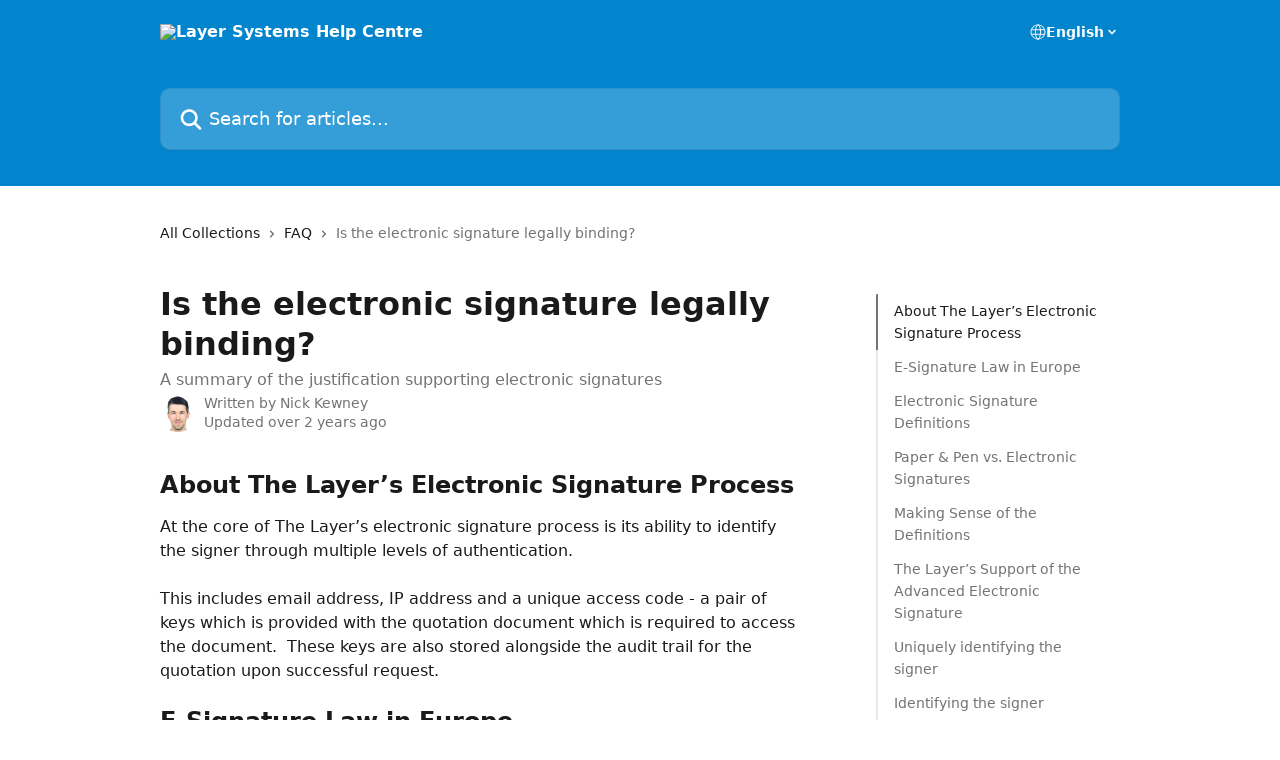

--- FILE ---
content_type: text/html; charset=utf-8
request_url: https://help.thelayer.com/en/articles/4543062-is-the-electronic-signature-legally-binding
body_size: 17542
content:
<!DOCTYPE html><html lang="en"><head><meta charSet="utf-8" data-next-head=""/><title data-next-head="">Is the electronic signature legally binding? | Layer Systems Help Centre</title><meta property="og:title" content="Is the electronic signature legally binding? | Layer Systems Help Centre" data-next-head=""/><meta name="twitter:title" content="Is the electronic signature legally binding? | Layer Systems Help Centre" data-next-head=""/><meta property="og:description" content="A summary of the justification supporting electronic signatures" data-next-head=""/><meta name="twitter:description" content="A summary of the justification supporting electronic signatures" data-next-head=""/><meta name="description" content="A summary of the justification supporting electronic signatures" data-next-head=""/><meta property="og:type" content="article" data-next-head=""/><meta name="robots" content="noindex, nofollow" data-next-head=""/><meta name="viewport" content="width=device-width, initial-scale=1" data-next-head=""/><link href="https://static.intercomassets.com/assets/educate/educate-favicon-64x64-at-2x-52016a3500a250d0b118c0a04ddd13b1a7364a27759483536dd1940bccdefc20.png" rel="icon" data-next-head=""/><link rel="canonical" href="https://help.thelayer.com/en/articles/4543062-is-the-electronic-signature-legally-binding" data-next-head=""/><link rel="alternate" href="https://help.thelayer.com/en/articles/4543062-is-the-electronic-signature-legally-binding" hrefLang="en" data-next-head=""/><link rel="alternate" href="https://help.thelayer.com/en/articles/4543062-is-the-electronic-signature-legally-binding" hrefLang="x-default" data-next-head=""/><link nonce="9u1VKqhYDLVbjly9rUNqvIvN1u1qRScLNq99RYkRvqo=" rel="preload" href="https://static.intercomassets.com/_next/static/css/ceffe64780fd47cf.css" as="style"/><link nonce="9u1VKqhYDLVbjly9rUNqvIvN1u1qRScLNq99RYkRvqo=" rel="stylesheet" href="https://static.intercomassets.com/_next/static/css/ceffe64780fd47cf.css" data-n-g=""/><noscript data-n-css="9u1VKqhYDLVbjly9rUNqvIvN1u1qRScLNq99RYkRvqo="></noscript><script defer="" nonce="9u1VKqhYDLVbjly9rUNqvIvN1u1qRScLNq99RYkRvqo=" nomodule="" src="https://static.intercomassets.com/_next/static/chunks/polyfills-42372ed130431b0a.js"></script><script defer="" src="https://static.intercomassets.com/_next/static/chunks/7506.a4d4b38169fb1abb.js" nonce="9u1VKqhYDLVbjly9rUNqvIvN1u1qRScLNq99RYkRvqo="></script><script src="https://static.intercomassets.com/_next/static/chunks/webpack-963430da7e3adda4.js" nonce="9u1VKqhYDLVbjly9rUNqvIvN1u1qRScLNq99RYkRvqo=" defer=""></script><script src="https://static.intercomassets.com/_next/static/chunks/framework-1f1b8d38c1d86c61.js" nonce="9u1VKqhYDLVbjly9rUNqvIvN1u1qRScLNq99RYkRvqo=" defer=""></script><script src="https://static.intercomassets.com/_next/static/chunks/main-2c5e5f2c49cfa8a6.js" nonce="9u1VKqhYDLVbjly9rUNqvIvN1u1qRScLNq99RYkRvqo=" defer=""></script><script src="https://static.intercomassets.com/_next/static/chunks/pages/_app-e523a600f5af5484.js" nonce="9u1VKqhYDLVbjly9rUNqvIvN1u1qRScLNq99RYkRvqo=" defer=""></script><script src="https://static.intercomassets.com/_next/static/chunks/d0502abb-aa607f45f5026044.js" nonce="9u1VKqhYDLVbjly9rUNqvIvN1u1qRScLNq99RYkRvqo=" defer=""></script><script src="https://static.intercomassets.com/_next/static/chunks/6190-ef428f6633b5a03f.js" nonce="9u1VKqhYDLVbjly9rUNqvIvN1u1qRScLNq99RYkRvqo=" defer=""></script><script src="https://static.intercomassets.com/_next/static/chunks/5729-6d79ddfe1353a77c.js" nonce="9u1VKqhYDLVbjly9rUNqvIvN1u1qRScLNq99RYkRvqo=" defer=""></script><script src="https://static.intercomassets.com/_next/static/chunks/2384-0bbbbddcca78f08a.js" nonce="9u1VKqhYDLVbjly9rUNqvIvN1u1qRScLNq99RYkRvqo=" defer=""></script><script src="https://static.intercomassets.com/_next/static/chunks/4835-9db7cd232aae5617.js" nonce="9u1VKqhYDLVbjly9rUNqvIvN1u1qRScLNq99RYkRvqo=" defer=""></script><script src="https://static.intercomassets.com/_next/static/chunks/2735-6fafbb9ff4abfca1.js" nonce="9u1VKqhYDLVbjly9rUNqvIvN1u1qRScLNq99RYkRvqo=" defer=""></script><script src="https://static.intercomassets.com/_next/static/chunks/pages/%5BhelpCenterIdentifier%5D/%5Blocale%5D/articles/%5BarticleSlug%5D-0426bb822f2fd459.js" nonce="9u1VKqhYDLVbjly9rUNqvIvN1u1qRScLNq99RYkRvqo=" defer=""></script><script src="https://static.intercomassets.com/_next/static/UZqm1jelfJ-2b324fgmJ6/_buildManifest.js" nonce="9u1VKqhYDLVbjly9rUNqvIvN1u1qRScLNq99RYkRvqo=" defer=""></script><script src="https://static.intercomassets.com/_next/static/UZqm1jelfJ-2b324fgmJ6/_ssgManifest.js" nonce="9u1VKqhYDLVbjly9rUNqvIvN1u1qRScLNq99RYkRvqo=" defer=""></script><meta name="sentry-trace" content="22ef2e9349c925b8a7d27b992fc26583-dc4511d1b7058663-0"/><meta name="baggage" content="sentry-environment=production,sentry-release=a62fd0cdc62532e0c845d79efbcc14057e47d762,sentry-public_key=187f842308a64dea9f1f64d4b1b9c298,sentry-trace_id=22ef2e9349c925b8a7d27b992fc26583,sentry-org_id=2129,sentry-sampled=false,sentry-sample_rand=0.2144790585012074,sentry-sample_rate=0"/><style id="__jsx-2789232779">:root{--body-bg: rgb(255, 255, 255);
--body-image: none;
--body-bg-rgb: 255, 255, 255;
--body-border: rgb(230, 230, 230);
--body-primary-color: #1a1a1a;
--body-secondary-color: #737373;
--body-reaction-bg: rgb(242, 242, 242);
--body-reaction-text-color: rgb(64, 64, 64);
--body-toc-active-border: #737373;
--body-toc-inactive-border: #f2f2f2;
--body-toc-inactive-color: #737373;
--body-toc-active-font-weight: 400;
--body-table-border: rgb(204, 204, 204);
--body-color: hsl(0, 0%, 0%);
--footer-bg: rgb(255, 255, 255);
--footer-image: none;
--footer-border: rgb(230, 230, 230);
--footer-color: hsl(211, 10%, 61%);
--header-bg: rgb(3, 133, 205);
--header-image: none;
--header-color: hsl(0, 0%, 100%);
--collection-card-bg: rgb(255, 255, 255);
--collection-card-image: none;
--collection-card-color: hsl(201, 97%, 41%);
--card-bg: rgb(255, 255, 255);
--card-border-color: rgb(230, 230, 230);
--card-border-inner-radius: 6px;
--card-border-radius: 8px;
--card-shadow: 0 1px 2px 0 rgb(0 0 0 / 0.05);
--search-bar-border-radius: 10px;
--search-bar-width: 100%;
--ticket-blue-bg-color: #dce1f9;
--ticket-blue-text-color: #334bfa;
--ticket-green-bg-color: #d7efdc;
--ticket-green-text-color: #0f7134;
--ticket-orange-bg-color: #ffebdb;
--ticket-orange-text-color: #b24d00;
--ticket-red-bg-color: #ffdbdb;
--ticket-red-text-color: #df2020;
--header-height: 245px;
--header-subheader-background-color: #000000;
--header-subheader-font-color: #FFFFFF;
--content-block-bg: rgb(255, 255, 255);
--content-block-image: none;
--content-block-color: hsl(0, 0%, 10%);
--content-block-button-bg: rgb(51, 75, 250);
--content-block-button-image: none;
--content-block-button-color: hsl(0, 0%, 100%);
--content-block-button-radius: 6px;
--content-block-margin: 0;
--content-block-width: auto;
--primary-color: hsl(201, 97%, 41%);
--primary-color-alpha-10: hsla(201, 97%, 41%, 0.1);
--primary-color-alpha-60: hsla(201, 97%, 41%, 0.6);
--text-on-primary-color: #1a1a1a}</style><style id="__jsx-1611979459">:root{--font-family-primary: system-ui, "Segoe UI", "Roboto", "Helvetica", "Arial", sans-serif, "Apple Color Emoji", "Segoe UI Emoji", "Segoe UI Symbol"}</style><style id="__jsx-2466147061">:root{--font-family-secondary: system-ui, "Segoe UI", "Roboto", "Helvetica", "Arial", sans-serif, "Apple Color Emoji", "Segoe UI Emoji", "Segoe UI Symbol"}</style><style id="__jsx-cf6f0ea00fa5c760">.fade-background.jsx-cf6f0ea00fa5c760{background:radial-gradient(333.38%100%at 50%0%,rgba(var(--body-bg-rgb),0)0%,rgba(var(--body-bg-rgb),.00925356)11.67%,rgba(var(--body-bg-rgb),.0337355)21.17%,rgba(var(--body-bg-rgb),.0718242)28.85%,rgba(var(--body-bg-rgb),.121898)35.03%,rgba(var(--body-bg-rgb),.182336)40.05%,rgba(var(--body-bg-rgb),.251516)44.25%,rgba(var(--body-bg-rgb),.327818)47.96%,rgba(var(--body-bg-rgb),.409618)51.51%,rgba(var(--body-bg-rgb),.495297)55.23%,rgba(var(--body-bg-rgb),.583232)59.47%,rgba(var(--body-bg-rgb),.671801)64.55%,rgba(var(--body-bg-rgb),.759385)70.81%,rgba(var(--body-bg-rgb),.84436)78.58%,rgba(var(--body-bg-rgb),.9551)88.2%,rgba(var(--body-bg-rgb),1)100%),var(--header-image),var(--header-bg);background-size:cover;background-position-x:center}</style><style id="__jsx-27f84a20f81f6ce9">.table-of-contents::-webkit-scrollbar{width:8px}.table-of-contents::-webkit-scrollbar-thumb{background-color:#f2f2f2;border-radius:8px}</style><style id="__jsx-a49d9ef8a9865a27">.table_of_contents.jsx-a49d9ef8a9865a27{max-width:260px;min-width:260px}</style><style id="__jsx-62724fba150252e0">.related_articles section a{color:initial}</style><style id="__jsx-4bed0c08ce36899e">.article_body a:not(.intercom-h2b-button){color:var(--primary-color)}article a.intercom-h2b-button{background-color:var(--primary-color);border:0}.zendesk-article table{overflow-x:scroll!important;display:block!important;height:auto!important}.intercom-interblocks-unordered-nested-list ul,.intercom-interblocks-ordered-nested-list ol{margin-top:16px;margin-bottom:16px}.intercom-interblocks-unordered-nested-list ul .intercom-interblocks-unordered-nested-list ul,.intercom-interblocks-unordered-nested-list ul .intercom-interblocks-ordered-nested-list ol,.intercom-interblocks-ordered-nested-list ol .intercom-interblocks-ordered-nested-list ol,.intercom-interblocks-ordered-nested-list ol .intercom-interblocks-unordered-nested-list ul{margin-top:0;margin-bottom:0}.intercom-interblocks-image a:focus{outline-offset:3px}</style></head><body><div id="__next"><div dir="ltr" class="h-full w-full"><a href="#main-content" class="sr-only font-bold text-header-color focus:not-sr-only focus:absolute focus:left-4 focus:top-4 focus:z-50" aria-roledescription="Link, Press control-option-right-arrow to exit">Skip to main content</a><main class="header__lite"><header id="header" data-testid="header" class="jsx-cf6f0ea00fa5c760 flex flex-col text-header-color"><div class="jsx-cf6f0ea00fa5c760 relative flex grow flex-col mb-9 bg-header-bg bg-header-image bg-cover bg-center pb-9"><div id="sr-announcement" aria-live="polite" class="jsx-cf6f0ea00fa5c760 sr-only"></div><div class="jsx-cf6f0ea00fa5c760 flex h-full flex-col items-center marker:shrink-0"><section class="relative flex w-full flex-col mb-6 pb-6"><div class="header__meta_wrapper flex justify-center px-5 pt-6 leading-none sm:px-10"><div class="flex items-center w-240" data-testid="subheader-container"><div class="mo__body header__site_name"><div class="header__logo"><a href="/en/"><img src="https://downloads.intercomcdn.com/i/o/226821/b53c69fe0ae2110848fc64e7/1d1fd15d9466167f1daf2ff5c25a2ac3.gif" height="147" alt="Layer Systems Help Centre"/></a></div></div><div><div class="flex items-center font-semibold"><div class="flex items-center md:hidden" data-testid="small-screen-children"><button class="flex items-center border-none bg-transparent px-1.5" data-testid="hamburger-menu-button" aria-label="Open menu"><svg width="24" height="24" viewBox="0 0 16 16" xmlns="http://www.w3.org/2000/svg" class="fill-current"><path d="M1.86861 2C1.38889 2 1 2.3806 1 2.85008C1 3.31957 1.38889 3.70017 1.86861 3.70017H14.1314C14.6111 3.70017 15 3.31957 15 2.85008C15 2.3806 14.6111 2 14.1314 2H1.86861Z"></path><path d="M1 8C1 7.53051 1.38889 7.14992 1.86861 7.14992H14.1314C14.6111 7.14992 15 7.53051 15 8C15 8.46949 14.6111 8.85008 14.1314 8.85008H1.86861C1.38889 8.85008 1 8.46949 1 8Z"></path><path d="M1 13.1499C1 12.6804 1.38889 12.2998 1.86861 12.2998H14.1314C14.6111 12.2998 15 12.6804 15 13.1499C15 13.6194 14.6111 14 14.1314 14H1.86861C1.38889 14 1 13.6194 1 13.1499Z"></path></svg></button><div class="fixed right-0 top-0 z-50 h-full w-full hidden" data-testid="hamburger-menu"><div class="flex h-full w-full justify-end bg-black bg-opacity-30"><div class="flex h-fit w-full flex-col bg-white opacity-100 sm:h-full sm:w-1/2"><button class="text-body-font flex items-center self-end border-none bg-transparent pr-6 pt-6" data-testid="hamburger-menu-close-button" aria-label="Close menu"><svg width="24" height="24" viewBox="0 0 16 16" xmlns="http://www.w3.org/2000/svg"><path d="M3.5097 3.5097C3.84165 3.17776 4.37984 3.17776 4.71178 3.5097L7.99983 6.79775L11.2879 3.5097C11.6198 3.17776 12.158 3.17776 12.49 3.5097C12.8219 3.84165 12.8219 4.37984 12.49 4.71178L9.20191 7.99983L12.49 11.2879C12.8219 11.6198 12.8219 12.158 12.49 12.49C12.158 12.8219 11.6198 12.8219 11.2879 12.49L7.99983 9.20191L4.71178 12.49C4.37984 12.8219 3.84165 12.8219 3.5097 12.49C3.17776 12.158 3.17776 11.6198 3.5097 11.2879L6.79775 7.99983L3.5097 4.71178C3.17776 4.37984 3.17776 3.84165 3.5097 3.5097Z"></path></svg></button><nav class="flex flex-col pl-4 text-black"><div class="relative cursor-pointer has-[:focus]:outline"><select class="peer absolute z-10 block h-6 w-full cursor-pointer opacity-0 md:text-base" aria-label="Change language" id="language-selector"><option value="/en/articles/4543062-is-the-electronic-signature-legally-binding" class="text-black" selected="">English</option></select><div class="mb-10 ml-5 flex items-center gap-1 text-md hover:opacity-80 peer-hover:opacity-80 md:m-0 md:ml-3 md:text-base" aria-hidden="true"><svg id="locale-picker-globe" width="16" height="16" viewBox="0 0 16 16" fill="none" xmlns="http://www.w3.org/2000/svg" class="shrink-0" aria-hidden="true"><path d="M8 15C11.866 15 15 11.866 15 8C15 4.13401 11.866 1 8 1C4.13401 1 1 4.13401 1 8C1 11.866 4.13401 15 8 15Z" stroke="currentColor" stroke-linecap="round" stroke-linejoin="round"></path><path d="M8 15C9.39949 15 10.534 11.866 10.534 8C10.534 4.13401 9.39949 1 8 1C6.60051 1 5.466 4.13401 5.466 8C5.466 11.866 6.60051 15 8 15Z" stroke="currentColor" stroke-linecap="round" stroke-linejoin="round"></path><path d="M1.448 5.75989H14.524" stroke="currentColor" stroke-linecap="round" stroke-linejoin="round"></path><path d="M1.448 10.2402H14.524" stroke="currentColor" stroke-linecap="round" stroke-linejoin="round"></path></svg>English<svg id="locale-picker-arrow" width="16" height="16" viewBox="0 0 16 16" fill="none" xmlns="http://www.w3.org/2000/svg" class="shrink-0" aria-hidden="true"><path d="M5 6.5L8.00093 9.5L11 6.50187" stroke="currentColor" stroke-width="1.5" stroke-linecap="round" stroke-linejoin="round"></path></svg></div></div></nav></div></div></div></div><nav class="hidden items-center md:flex" data-testid="large-screen-children"><div class="relative cursor-pointer has-[:focus]:outline"><select class="peer absolute z-10 block h-6 w-full cursor-pointer opacity-0 md:text-base" aria-label="Change language" id="language-selector"><option value="/en/articles/4543062-is-the-electronic-signature-legally-binding" class="text-black" selected="">English</option></select><div class="mb-10 ml-5 flex items-center gap-1 text-md hover:opacity-80 peer-hover:opacity-80 md:m-0 md:ml-3 md:text-base" aria-hidden="true"><svg id="locale-picker-globe" width="16" height="16" viewBox="0 0 16 16" fill="none" xmlns="http://www.w3.org/2000/svg" class="shrink-0" aria-hidden="true"><path d="M8 15C11.866 15 15 11.866 15 8C15 4.13401 11.866 1 8 1C4.13401 1 1 4.13401 1 8C1 11.866 4.13401 15 8 15Z" stroke="currentColor" stroke-linecap="round" stroke-linejoin="round"></path><path d="M8 15C9.39949 15 10.534 11.866 10.534 8C10.534 4.13401 9.39949 1 8 1C6.60051 1 5.466 4.13401 5.466 8C5.466 11.866 6.60051 15 8 15Z" stroke="currentColor" stroke-linecap="round" stroke-linejoin="round"></path><path d="M1.448 5.75989H14.524" stroke="currentColor" stroke-linecap="round" stroke-linejoin="round"></path><path d="M1.448 10.2402H14.524" stroke="currentColor" stroke-linecap="round" stroke-linejoin="round"></path></svg>English<svg id="locale-picker-arrow" width="16" height="16" viewBox="0 0 16 16" fill="none" xmlns="http://www.w3.org/2000/svg" class="shrink-0" aria-hidden="true"><path d="M5 6.5L8.00093 9.5L11 6.50187" stroke="currentColor" stroke-width="1.5" stroke-linecap="round" stroke-linejoin="round"></path></svg></div></div></nav></div></div></div></div></section><section class="relative mx-5 flex h-full w-full flex-col items-center px-5 sm:px-10"><div class="flex h-full max-w-full flex-col w-240 justify-end" data-testid="main-header-container"><div id="search-bar" class="relative w-full"><form action="/en/" autoComplete="off"><div class="flex w-full flex-col items-start"><div class="relative flex w-full sm:w-search-bar"><label for="search-input" class="sr-only">Search for articles...</label><input id="search-input" type="text" autoComplete="off" class="peer w-full rounded-search-bar border border-black-alpha-8 bg-white-alpha-20 p-4 ps-12 font-secondary text-lg text-header-color shadow-search-bar outline-none transition ease-linear placeholder:text-header-color hover:bg-white-alpha-27 hover:shadow-search-bar-hover focus:border-transparent focus:bg-white focus:text-black-10 focus:shadow-search-bar-focused placeholder:focus:text-black-45" placeholder="Search for articles..." name="q" aria-label="Search for articles..." value=""/><div class="absolute inset-y-0 start-0 flex items-center fill-header-color peer-focus-visible:fill-black-45 pointer-events-none ps-5"><svg width="22" height="21" viewBox="0 0 22 21" xmlns="http://www.w3.org/2000/svg" class="fill-inherit" aria-hidden="true"><path fill-rule="evenodd" clip-rule="evenodd" d="M3.27485 8.7001C3.27485 5.42781 5.92757 2.7751 9.19985 2.7751C12.4721 2.7751 15.1249 5.42781 15.1249 8.7001C15.1249 11.9724 12.4721 14.6251 9.19985 14.6251C5.92757 14.6251 3.27485 11.9724 3.27485 8.7001ZM9.19985 0.225098C4.51924 0.225098 0.724854 4.01948 0.724854 8.7001C0.724854 13.3807 4.51924 17.1751 9.19985 17.1751C11.0802 17.1751 12.8176 16.5627 14.2234 15.5265L19.0981 20.4013C19.5961 20.8992 20.4033 20.8992 20.9013 20.4013C21.3992 19.9033 21.3992 19.0961 20.9013 18.5981L16.0264 13.7233C17.0625 12.3176 17.6749 10.5804 17.6749 8.7001C17.6749 4.01948 13.8805 0.225098 9.19985 0.225098Z"></path></svg></div></div></div></form></div></div></section></div></div></header><div class="z-1 flex shrink-0 grow basis-auto justify-center px-5 sm:px-10"><section data-testid="main-content" id="main-content" class="max-w-full w-240"><section data-testid="article-section" class="section section__article"><div class="flex-row-reverse justify-between flex"><div class="jsx-a49d9ef8a9865a27 w-61 sticky top-8 ml-7 max-w-61 self-start max-lg:hidden mt-16"><div class="jsx-27f84a20f81f6ce9 table-of-contents max-h-[calc(100vh-96px)] overflow-y-auto rounded-2xl text-body-primary-color hover:text-primary max-lg:border max-lg:border-solid max-lg:border-body-border max-lg:shadow-solid-1"><div data-testid="toc-dropdown" class="jsx-27f84a20f81f6ce9 hidden cursor-pointer justify-between border-b max-lg:flex max-lg:flex-row max-lg:border-x-0 max-lg:border-t-0 max-lg:border-solid max-lg:border-b-body-border"><div class="jsx-27f84a20f81f6ce9 my-2 max-lg:pl-4">Table of contents</div><div class="jsx-27f84a20f81f6ce9 "><svg class="ml-2 mr-4 mt-3 transition-transform" transform="rotate(180)" width="16" height="16" fill="none" xmlns="http://www.w3.org/2000/svg"><path fill-rule="evenodd" clip-rule="evenodd" d="M3.93353 5.93451C4.24595 5.62209 4.75248 5.62209 5.0649 5.93451L7.99922 8.86882L10.9335 5.93451C11.246 5.62209 11.7525 5.62209 12.0649 5.93451C12.3773 6.24693 12.3773 6.75346 12.0649 7.06588L8.5649 10.5659C8.25249 10.8783 7.74595 10.8783 7.43353 10.5659L3.93353 7.06588C3.62111 6.75346 3.62111 6.24693 3.93353 5.93451Z" fill="currentColor"></path></svg></div></div><div data-testid="toc-body" class="jsx-27f84a20f81f6ce9 my-2"><section data-testid="toc-section-0" class="jsx-27f84a20f81f6ce9 flex border-y-0 border-e-0 border-s-2 border-solid py-1.5 max-lg:border-none border-body-toc-active-border px-4"><a id="#about-the-layers-electronic-signature-process" href="#about-the-layers-electronic-signature-process" data-testid="toc-link-0" class="jsx-27f84a20f81f6ce9 w-full no-underline hover:text-body-primary-color max-lg:inline-block max-lg:text-body-primary-color max-lg:hover:text-primary lg:text-base font-toc-active text-body-primary-color"></a></section><section data-testid="toc-section-1" class="jsx-27f84a20f81f6ce9 flex border-y-0 border-e-0 border-s-2 border-solid py-1.5 max-lg:border-none px-4"><a id="#e-signature-law-in-europe" href="#e-signature-law-in-europe" data-testid="toc-link-1" class="jsx-27f84a20f81f6ce9 w-full no-underline hover:text-body-primary-color max-lg:inline-block max-lg:text-body-primary-color max-lg:hover:text-primary lg:text-base text-body-toc-inactive-color"></a></section><section data-testid="toc-section-2" class="jsx-27f84a20f81f6ce9 flex border-y-0 border-e-0 border-s-2 border-solid py-1.5 max-lg:border-none px-4"><a id="#electronic-signature-definitions" href="#electronic-signature-definitions" data-testid="toc-link-2" class="jsx-27f84a20f81f6ce9 w-full no-underline hover:text-body-primary-color max-lg:inline-block max-lg:text-body-primary-color max-lg:hover:text-primary lg:text-base text-body-toc-inactive-color"></a></section><section data-testid="toc-section-3" class="jsx-27f84a20f81f6ce9 flex border-y-0 border-e-0 border-s-2 border-solid py-1.5 max-lg:border-none px-4"><a id="#paper--pen-vs-electronic-signatures" href="#paper--pen-vs-electronic-signatures" data-testid="toc-link-3" class="jsx-27f84a20f81f6ce9 w-full no-underline hover:text-body-primary-color max-lg:inline-block max-lg:text-body-primary-color max-lg:hover:text-primary lg:text-base text-body-toc-inactive-color"></a></section><section data-testid="toc-section-4" class="jsx-27f84a20f81f6ce9 flex border-y-0 border-e-0 border-s-2 border-solid py-1.5 max-lg:border-none px-4"><a id="#making-sense-of-the-definitions" href="#making-sense-of-the-definitions" data-testid="toc-link-4" class="jsx-27f84a20f81f6ce9 w-full no-underline hover:text-body-primary-color max-lg:inline-block max-lg:text-body-primary-color max-lg:hover:text-primary lg:text-base text-body-toc-inactive-color"></a></section><section data-testid="toc-section-5" class="jsx-27f84a20f81f6ce9 flex border-y-0 border-e-0 border-s-2 border-solid py-1.5 max-lg:border-none px-4"><a id="#the-layers-support-of-the-advanced-electronic-signature" href="#the-layers-support-of-the-advanced-electronic-signature" data-testid="toc-link-5" class="jsx-27f84a20f81f6ce9 w-full no-underline hover:text-body-primary-color max-lg:inline-block max-lg:text-body-primary-color max-lg:hover:text-primary lg:text-base text-body-toc-inactive-color"></a></section><section data-testid="toc-section-6" class="jsx-27f84a20f81f6ce9 flex border-y-0 border-e-0 border-s-2 border-solid py-1.5 max-lg:border-none px-4"><a id="#uniquely-identifying-the-signer" href="#uniquely-identifying-the-signer" data-testid="toc-link-6" class="jsx-27f84a20f81f6ce9 w-full no-underline hover:text-body-primary-color max-lg:inline-block max-lg:text-body-primary-color max-lg:hover:text-primary lg:text-base text-body-toc-inactive-color"></a></section><section data-testid="toc-section-7" class="jsx-27f84a20f81f6ce9 flex border-y-0 border-e-0 border-s-2 border-solid py-1.5 max-lg:border-none px-4"><a id="#identifying-the-signer" href="#identifying-the-signer" data-testid="toc-link-7" class="jsx-27f84a20f81f6ce9 w-full no-underline hover:text-body-primary-color max-lg:inline-block max-lg:text-body-primary-color max-lg:hover:text-primary lg:text-base text-body-toc-inactive-color"></a></section><section data-testid="toc-section-8" class="jsx-27f84a20f81f6ce9 flex border-y-0 border-e-0 border-s-2 border-solid py-1.5 max-lg:border-none px-4"><a id="#assuring-the-electronic-signature-is-under-the-signers-sole-control" href="#assuring-the-electronic-signature-is-under-the-signers-sole-control" data-testid="toc-link-8" class="jsx-27f84a20f81f6ce9 w-full no-underline hover:text-body-primary-color max-lg:inline-block max-lg:text-body-primary-color max-lg:hover:text-primary lg:text-base text-body-toc-inactive-color"></a></section><section data-testid="toc-section-9" class="jsx-27f84a20f81f6ce9 flex border-y-0 border-e-0 border-s-2 border-solid py-1.5 max-lg:border-none px-4"><a id="#locking-the-signed-document-so-that-subsequent-changes-in-the-data-is-detectable" href="#locking-the-signed-document-so-that-subsequent-changes-in-the-data-is-detectable" data-testid="toc-link-9" class="jsx-27f84a20f81f6ce9 w-full no-underline hover:text-body-primary-color max-lg:inline-block max-lg:text-body-primary-color max-lg:hover:text-primary lg:text-base text-body-toc-inactive-color"></a></section><section data-testid="toc-section-10" class="jsx-27f84a20f81f6ce9 flex border-y-0 border-e-0 border-s-2 border-solid py-1.5 max-lg:border-none px-4"><a id="#electronic-signature-best-practices" href="#electronic-signature-best-practices" data-testid="toc-link-10" class="jsx-27f84a20f81f6ce9 w-full no-underline hover:text-body-primary-color max-lg:inline-block max-lg:text-body-primary-color max-lg:hover:text-primary lg:text-base text-body-toc-inactive-color"></a></section><section data-testid="toc-section-11" class="jsx-27f84a20f81f6ce9 flex border-y-0 border-e-0 border-s-2 border-solid py-1.5 max-lg:border-none px-4"><a id="#intent-to-sign" href="#intent-to-sign" data-testid="toc-link-11" class="jsx-27f84a20f81f6ce9 w-full no-underline hover:text-body-primary-color max-lg:inline-block max-lg:text-body-primary-color max-lg:hover:text-primary lg:text-base text-body-toc-inactive-color"></a></section></div></div></div><div class="relative z-3 w-full lg:max-w-160 "><div class="flex pb-6 max-md:pb-2 lg:max-w-160"><div tabindex="-1" class="focus:outline-none"><div class="flex flex-wrap items-baseline pb-4 text-base" tabindex="0" role="navigation" aria-label="Breadcrumb"><a href="/en/" class="pr-2 text-body-primary-color no-underline hover:text-body-secondary-color">All Collections</a><div class="pr-2" aria-hidden="true"><svg width="6" height="10" viewBox="0 0 6 10" class="block h-2 w-2 fill-body-secondary-color rtl:rotate-180" xmlns="http://www.w3.org/2000/svg"><path fill-rule="evenodd" clip-rule="evenodd" d="M0.648862 0.898862C0.316916 1.23081 0.316916 1.769 0.648862 2.10094L3.54782 4.9999L0.648862 7.89886C0.316916 8.23081 0.316917 8.769 0.648862 9.10094C0.980808 9.43289 1.519 9.43289 1.85094 9.10094L5.35094 5.60094C5.68289 5.269 5.68289 4.73081 5.35094 4.39886L1.85094 0.898862C1.519 0.566916 0.980807 0.566916 0.648862 0.898862Z"></path></svg></div><a href="https://help.thelayer.com/en/collections/2570018-faq" class="pr-2 text-body-primary-color no-underline hover:text-body-secondary-color" data-testid="breadcrumb-0">FAQ</a><div class="pr-2" aria-hidden="true"><svg width="6" height="10" viewBox="0 0 6 10" class="block h-2 w-2 fill-body-secondary-color rtl:rotate-180" xmlns="http://www.w3.org/2000/svg"><path fill-rule="evenodd" clip-rule="evenodd" d="M0.648862 0.898862C0.316916 1.23081 0.316916 1.769 0.648862 2.10094L3.54782 4.9999L0.648862 7.89886C0.316916 8.23081 0.316917 8.769 0.648862 9.10094C0.980808 9.43289 1.519 9.43289 1.85094 9.10094L5.35094 5.60094C5.68289 5.269 5.68289 4.73081 5.35094 4.39886L1.85094 0.898862C1.519 0.566916 0.980807 0.566916 0.648862 0.898862Z"></path></svg></div><div class="text-body-secondary-color">Is the electronic signature legally binding?</div></div></div></div><div class=""><div class="article intercom-force-break"><div class="mb-10 max-lg:mb-6"><div class="flex flex-col gap-4"><div class="flex flex-col"><h1 class="mb-1 font-primary text-2xl font-bold leading-10 text-body-primary-color">Is the electronic signature legally binding?</h1><div class="text-md font-normal leading-normal text-body-secondary-color"><p>A summary of the justification supporting electronic signatures</p></div></div><div class="avatar"><div class="avatar__photo"><img width="24" height="24" src="https://static.intercomassets.com/avatars/959285/square_128/0-1601027033.jpg" alt="Nick Kewney avatar" class="inline-flex items-center justify-center rounded-full bg-primary text-lg font-bold leading-6 text-primary-text shadow-solid-2 shadow-body-bg [&amp;:nth-child(n+2)]:hidden lg:[&amp;:nth-child(n+2)]:inline-flex h-8 w-8 sm:h-9 sm:w-9"/></div><div class="avatar__info -mt-0.5 text-base"><span class="text-body-secondary-color"><div>Written by <span>Nick Kewney</span></div> <!-- -->Updated over 2 years ago</span></div></div></div></div><div class="jsx-4bed0c08ce36899e flex-col"><div class="jsx-4bed0c08ce36899e mb-7 ml-0 text-md max-messenger:mb-6 lg:hidden"><div class="jsx-27f84a20f81f6ce9 table-of-contents max-h-[calc(100vh-96px)] overflow-y-auto rounded-2xl text-body-primary-color hover:text-primary max-lg:border max-lg:border-solid max-lg:border-body-border max-lg:shadow-solid-1"><div data-testid="toc-dropdown" class="jsx-27f84a20f81f6ce9 hidden cursor-pointer justify-between border-b max-lg:flex max-lg:flex-row max-lg:border-x-0 max-lg:border-t-0 max-lg:border-solid max-lg:border-b-body-border border-b-0"><div class="jsx-27f84a20f81f6ce9 my-2 max-lg:pl-4">Table of contents</div><div class="jsx-27f84a20f81f6ce9 "><svg class="ml-2 mr-4 mt-3 transition-transform" transform="" width="16" height="16" fill="none" xmlns="http://www.w3.org/2000/svg"><path fill-rule="evenodd" clip-rule="evenodd" d="M3.93353 5.93451C4.24595 5.62209 4.75248 5.62209 5.0649 5.93451L7.99922 8.86882L10.9335 5.93451C11.246 5.62209 11.7525 5.62209 12.0649 5.93451C12.3773 6.24693 12.3773 6.75346 12.0649 7.06588L8.5649 10.5659C8.25249 10.8783 7.74595 10.8783 7.43353 10.5659L3.93353 7.06588C3.62111 6.75346 3.62111 6.24693 3.93353 5.93451Z" fill="currentColor"></path></svg></div></div><div data-testid="toc-body" class="jsx-27f84a20f81f6ce9 hidden my-2"><section data-testid="toc-section-0" class="jsx-27f84a20f81f6ce9 flex border-y-0 border-e-0 border-s-2 border-solid py-1.5 max-lg:border-none border-body-toc-active-border px-4"><a id="#about-the-layers-electronic-signature-process" href="#about-the-layers-electronic-signature-process" data-testid="toc-link-0" class="jsx-27f84a20f81f6ce9 w-full no-underline hover:text-body-primary-color max-lg:inline-block max-lg:text-body-primary-color max-lg:hover:text-primary lg:text-base font-toc-active text-body-primary-color"></a></section><section data-testid="toc-section-1" class="jsx-27f84a20f81f6ce9 flex border-y-0 border-e-0 border-s-2 border-solid py-1.5 max-lg:border-none px-4"><a id="#e-signature-law-in-europe" href="#e-signature-law-in-europe" data-testid="toc-link-1" class="jsx-27f84a20f81f6ce9 w-full no-underline hover:text-body-primary-color max-lg:inline-block max-lg:text-body-primary-color max-lg:hover:text-primary lg:text-base text-body-toc-inactive-color"></a></section><section data-testid="toc-section-2" class="jsx-27f84a20f81f6ce9 flex border-y-0 border-e-0 border-s-2 border-solid py-1.5 max-lg:border-none px-4"><a id="#electronic-signature-definitions" href="#electronic-signature-definitions" data-testid="toc-link-2" class="jsx-27f84a20f81f6ce9 w-full no-underline hover:text-body-primary-color max-lg:inline-block max-lg:text-body-primary-color max-lg:hover:text-primary lg:text-base text-body-toc-inactive-color"></a></section><section data-testid="toc-section-3" class="jsx-27f84a20f81f6ce9 flex border-y-0 border-e-0 border-s-2 border-solid py-1.5 max-lg:border-none px-4"><a id="#paper--pen-vs-electronic-signatures" href="#paper--pen-vs-electronic-signatures" data-testid="toc-link-3" class="jsx-27f84a20f81f6ce9 w-full no-underline hover:text-body-primary-color max-lg:inline-block max-lg:text-body-primary-color max-lg:hover:text-primary lg:text-base text-body-toc-inactive-color"></a></section><section data-testid="toc-section-4" class="jsx-27f84a20f81f6ce9 flex border-y-0 border-e-0 border-s-2 border-solid py-1.5 max-lg:border-none px-4"><a id="#making-sense-of-the-definitions" href="#making-sense-of-the-definitions" data-testid="toc-link-4" class="jsx-27f84a20f81f6ce9 w-full no-underline hover:text-body-primary-color max-lg:inline-block max-lg:text-body-primary-color max-lg:hover:text-primary lg:text-base text-body-toc-inactive-color"></a></section><section data-testid="toc-section-5" class="jsx-27f84a20f81f6ce9 flex border-y-0 border-e-0 border-s-2 border-solid py-1.5 max-lg:border-none px-4"><a id="#the-layers-support-of-the-advanced-electronic-signature" href="#the-layers-support-of-the-advanced-electronic-signature" data-testid="toc-link-5" class="jsx-27f84a20f81f6ce9 w-full no-underline hover:text-body-primary-color max-lg:inline-block max-lg:text-body-primary-color max-lg:hover:text-primary lg:text-base text-body-toc-inactive-color"></a></section><section data-testid="toc-section-6" class="jsx-27f84a20f81f6ce9 flex border-y-0 border-e-0 border-s-2 border-solid py-1.5 max-lg:border-none px-4"><a id="#uniquely-identifying-the-signer" href="#uniquely-identifying-the-signer" data-testid="toc-link-6" class="jsx-27f84a20f81f6ce9 w-full no-underline hover:text-body-primary-color max-lg:inline-block max-lg:text-body-primary-color max-lg:hover:text-primary lg:text-base text-body-toc-inactive-color"></a></section><section data-testid="toc-section-7" class="jsx-27f84a20f81f6ce9 flex border-y-0 border-e-0 border-s-2 border-solid py-1.5 max-lg:border-none px-4"><a id="#identifying-the-signer" href="#identifying-the-signer" data-testid="toc-link-7" class="jsx-27f84a20f81f6ce9 w-full no-underline hover:text-body-primary-color max-lg:inline-block max-lg:text-body-primary-color max-lg:hover:text-primary lg:text-base text-body-toc-inactive-color"></a></section><section data-testid="toc-section-8" class="jsx-27f84a20f81f6ce9 flex border-y-0 border-e-0 border-s-2 border-solid py-1.5 max-lg:border-none px-4"><a id="#assuring-the-electronic-signature-is-under-the-signers-sole-control" href="#assuring-the-electronic-signature-is-under-the-signers-sole-control" data-testid="toc-link-8" class="jsx-27f84a20f81f6ce9 w-full no-underline hover:text-body-primary-color max-lg:inline-block max-lg:text-body-primary-color max-lg:hover:text-primary lg:text-base text-body-toc-inactive-color"></a></section><section data-testid="toc-section-9" class="jsx-27f84a20f81f6ce9 flex border-y-0 border-e-0 border-s-2 border-solid py-1.5 max-lg:border-none px-4"><a id="#locking-the-signed-document-so-that-subsequent-changes-in-the-data-is-detectable" href="#locking-the-signed-document-so-that-subsequent-changes-in-the-data-is-detectable" data-testid="toc-link-9" class="jsx-27f84a20f81f6ce9 w-full no-underline hover:text-body-primary-color max-lg:inline-block max-lg:text-body-primary-color max-lg:hover:text-primary lg:text-base text-body-toc-inactive-color"></a></section><section data-testid="toc-section-10" class="jsx-27f84a20f81f6ce9 flex border-y-0 border-e-0 border-s-2 border-solid py-1.5 max-lg:border-none px-4"><a id="#electronic-signature-best-practices" href="#electronic-signature-best-practices" data-testid="toc-link-10" class="jsx-27f84a20f81f6ce9 w-full no-underline hover:text-body-primary-color max-lg:inline-block max-lg:text-body-primary-color max-lg:hover:text-primary lg:text-base text-body-toc-inactive-color"></a></section><section data-testid="toc-section-11" class="jsx-27f84a20f81f6ce9 flex border-y-0 border-e-0 border-s-2 border-solid py-1.5 max-lg:border-none px-4"><a id="#intent-to-sign" href="#intent-to-sign" data-testid="toc-link-11" class="jsx-27f84a20f81f6ce9 w-full no-underline hover:text-body-primary-color max-lg:inline-block max-lg:text-body-primary-color max-lg:hover:text-primary lg:text-base text-body-toc-inactive-color"></a></section></div></div></div><div class="jsx-4bed0c08ce36899e article_body"><article class="jsx-4bed0c08ce36899e "><div class="intercom-interblocks-heading intercom-interblocks-align-left"><h1 id="about-the-layers-electronic-signature-process">About The Layer’s Electronic Signature Process</h1></div><div class="intercom-interblocks-paragraph no-margin intercom-interblocks-align-left"><p>At the core of The Layer’s electronic signature process is its ability to identify the signer through multiple levels of authentication.</p></div><div class="intercom-interblocks-paragraph no-margin intercom-interblocks-align-left"><p> </p></div><div class="intercom-interblocks-paragraph no-margin intercom-interblocks-align-left"><p>This includes email address, IP address and a unique access code - a pair of keys which is provided with the quotation document which is required to access the document.  These keys are also stored alongside the audit trail for the quotation upon successful request.</p></div><div class="intercom-interblocks-paragraph no-margin intercom-interblocks-align-left"><p> </p></div><div class="intercom-interblocks-heading intercom-interblocks-align-left"><h1 id="e-signature-law-in-europe">E-Signature Law in Europe</h1></div><div class="intercom-interblocks-paragraph no-margin intercom-interblocks-align-left"><p>The adoption of the Regulation (EU) No 910/2014 establishes a community framework for the use of electronic signatures on electronic contracts in the EU. Thirty European countries (EU-27, Croatia, Turkey and Liechtenstein) have already implemented the Directive. Electronic signatures are actively in use in Europe, and worldwide, and The Layer’s signature capture process helps you receive signatures for your quotations directly via The Layer.</p></div><div class="intercom-interblocks-paragraph no-margin intercom-interblocks-align-left"><p> </p></div><div class="intercom-interblocks-heading intercom-interblocks-align-left"><h1 id="electronic-signature-definitions">Electronic Signature Definitions</h1></div><div class="intercom-interblocks-paragraph no-margin intercom-interblocks-align-left"><p>Laying the groundwork for the legality of electronic signatures, the Directive provides three important definitions:</p></div><div class="intercom-interblocks-paragraph no-margin intercom-interblocks-align-left"><p> </p></div><div class="intercom-interblocks-paragraph no-margin intercom-interblocks-align-left"><p>The “electronic signature” is simply data in electronic form which are attached to or logically associated with other electronic data and which serve as a method of authentication.</p></div><div class="intercom-interblocks-paragraph no-margin intercom-interblocks-align-left"><p> </p></div><div class="intercom-interblocks-paragraph no-margin intercom-interblocks-align-left"><p>The “advanced electronic signature” defines a process that does not describe a particular technology, but rather a process that creates an enforceable electronic signature if the signature:</p></div><div class="intercom-interblocks-unordered-nested-list"><ul><li><div class="intercom-interblocks-paragraph no-margin intercom-interblocks-align-left"><p>is uniquely linked to the signatory;</p></div></li><li><div class="intercom-interblocks-paragraph no-margin intercom-interblocks-align-left"><p>is capable of identifying the signatory;</p></div></li><li><div class="intercom-interblocks-paragraph no-margin intercom-interblocks-align-left"><p>is created using means that the signatory can maintain under their sole control;</p></div></li><li><div class="intercom-interblocks-paragraph no-margin intercom-interblocks-align-left"><p>is linked to the data to which it relates in such a manner that any subsequent change in the data is detectable.</p></div></li></ul></div><div class="intercom-interblocks-paragraph no-margin intercom-interblocks-align-left"><p>The “qualified certificate” defines a process which must in particular include specific technology:</p></div><div class="intercom-interblocks-unordered-nested-list"><ul><li><div class="intercom-interblocks-paragraph no-margin intercom-interblocks-align-left"><p>an indication that it is issued as a qualified certificate;</p></div></li><li><div class="intercom-interblocks-paragraph no-margin intercom-interblocks-align-left"><p>the identification of the certification service provider;</p></div></li><li><div class="intercom-interblocks-paragraph no-margin intercom-interblocks-align-left"><p>the name of the signatory;</p></div></li><li><div class="intercom-interblocks-paragraph no-margin intercom-interblocks-align-left"><p>provision for a specific attribute of the signatory to be included if relevant, depending on the purpose for which the certificate is intended;</p></div></li><li><div class="intercom-interblocks-paragraph no-margin intercom-interblocks-align-left"><p>signature-verification data corresponding to signature-creation under the control of the signatory;</p></div></li><li><div class="intercom-interblocks-paragraph no-margin intercom-interblocks-align-left"><p>an indication of the beginning and end of the period of validity of the certificate;</p></div></li><li><div class="intercom-interblocks-paragraph no-margin intercom-interblocks-align-left"><p>the identity code of the certificate;</p></div></li><li><div class="intercom-interblocks-paragraph no-margin intercom-interblocks-align-left"><p>the advanced electronic signature of the issuing certification service provider.</p></div></li></ul></div><div class="intercom-interblocks-heading intercom-interblocks-align-left"><h1 id="paper--pen-vs-electronic-signatures">Paper &amp; Pen vs. Electronic Signatures</h1></div><div class="intercom-interblocks-paragraph no-margin intercom-interblocks-align-left"><p>Using these definitions, the Directive goes on to establish the criteria that form the basis for legal recognition of electronic signatures to carry the same weight and legal effect as a traditional paper document with a pen and ink signature. It ensures that no matter what form of electronic signature is used, the electronic signature will be valid—as long as a recognised process is followed.</p></div><div class="intercom-interblocks-paragraph no-margin intercom-interblocks-align-left"><p> </p></div><div class="intercom-interblocks-paragraph no-margin intercom-interblocks-align-left"><p>An electronic signature may not legally be refused simply because:</p></div><div class="intercom-interblocks-unordered-nested-list"><ul><li><div class="intercom-interblocks-paragraph no-margin intercom-interblocks-align-left"><p>it is in electronic form;</p></div></li><li><div class="intercom-interblocks-paragraph no-margin intercom-interblocks-align-left"><p>it is not based on a qualified certificate;</p></div></li><li><div class="intercom-interblocks-paragraph no-margin intercom-interblocks-align-left"><p>it is not based upon a qualified certificate issued by an accredited certification service provider;</p></div></li><li><div class="intercom-interblocks-paragraph no-margin intercom-interblocks-align-left"><p>it is not created by a secure signature-creation device.</p></div></li></ul></div><div class="intercom-interblocks-heading intercom-interblocks-align-left"><h1 id="making-sense-of-the-definitions">Making Sense of the Definitions</h1></div><div class="intercom-interblocks-paragraph no-margin intercom-interblocks-align-left"><p>An advanced signature is generally taken to be a specific type of electronic signature that meets an additional set of criteria for signer identification. The main purpose of an advanced electronic signature is authentication, i.e. to give added assurance that the individual signing the message really is the person that he or she claims to be. Ostensibly, any electronic signature mechanism that captures the signer’s intent to adopt the signature and his affixing that signature to a record would meet this requirement if the record is at some point provisioned with a tamper-evident seal.</p></div><div class="intercom-interblocks-paragraph no-margin intercom-interblocks-align-left"><p>A qualified certificate is not an electronic signature per se; it is a technical mechanism for establishing the source of an electronic message. When affixed or associated with an advanced electronic signature, the combination of the two is given an elevated status and becomes the “functional equivalent” of a handwritten signature. This has caused much confusion, because in many jurisdictions (common law countries in particular), there is no legal distinction between different “tiers” of signatures.</p></div><div class="intercom-interblocks-paragraph no-margin intercom-interblocks-align-left"><p>Court cases illustrate that courts will accept the use of electronic communication, including electronic signatures, as evidence, so they can constitute the basis of binding contracts.</p></div><div class="intercom-interblocks-paragraph no-margin intercom-interblocks-align-left"><p>Please note that even a simple electronic signature is recognized under the Directive as valid and enforceable. This aspect of the law, which closely resembles the United States federal E-SIGN law, is the governing principle behind the vast majority of electronic contracts currently executed in Europe. The Directive simply enables parties to an agreement to enhance the transaction with additional measures of security if desired.</p></div><div class="intercom-interblocks-paragraph no-margin intercom-interblocks-align-left"><p> </p></div><div class="intercom-interblocks-heading intercom-interblocks-align-left"><h1 id="the-layers-support-of-the-advanced-electronic-signature">The Layer’s Support of the Advanced Electronic Signature</h1></div><div class="intercom-interblocks-paragraph no-margin intercom-interblocks-align-left"><p>The Layer has elected to support the Advanced Signature model, primarily because it affords a reasonable range of identification and authentication of the parties without requiring the added expense and inconvenience of obtaining a qualified certificate. The Layer Supports Advanced Electronic Signatures by:</p></div><div class="intercom-interblocks-paragraph no-margin intercom-interblocks-align-left"><p> </p></div><div class="intercom-interblocks-heading intercom-interblocks-align-left"><h1 id="uniquely-identifying-the-signer">Uniquely identifying the signer</h1></div><div class="intercom-interblocks-paragraph no-margin intercom-interblocks-align-left"><p>The Layer provides the secure and auditable process for the signer to adopt their own electronic signature. Through <b>email authentication</b>, <b>IP address</b> and <b>additional authentication</b> methods the The Layer can uniquely link the signer to the electronic signature.</p></div><div class="intercom-interblocks-paragraph no-margin intercom-interblocks-align-left"><p> </p></div><div class="intercom-interblocks-heading intercom-interblocks-align-left"><h1 id="identifying-the-signer">Identifying the signer</h1></div><div class="intercom-interblocks-paragraph no-margin intercom-interblocks-align-left"><p>The Layer provides multiple levels of authentication that can identify the signer. This includes email address, IP address and an access code - a pair of keys which is provided with the quotation document which is required to access the document, required to access the document prior to signature. The Layer stores this in the audit trail of the transaction. This is also known as “out of band” authentication.</p></div><div class="intercom-interblocks-paragraph no-margin intercom-interblocks-align-left"><p> </p></div><div class="intercom-interblocks-heading intercom-interblocks-align-left"><h1 id="assuring-the-electronic-signature-is-under-the-signers-sole-control">Assuring the Electronic Signature is under the signer’s sole control</h1></div><div class="intercom-interblocks-paragraph no-margin intercom-interblocks-align-left"><p>The Layer Service allows the signer to create their electronic signature in a secure and auditable manner. After the signing process is completed, the signer can observe their signature when the signed document is e-mailed to them directly after the transaction completes.</p></div><div class="intercom-interblocks-paragraph no-margin intercom-interblocks-align-left"><p> </p></div><div class="intercom-interblocks-heading intercom-interblocks-align-left"><h1 id="locking-the-signed-document-so-that-subsequent-changes-in-the-data-is-detectable">Locking the signed document so that subsequent changes in the data is detectable</h1></div><div class="intercom-interblocks-paragraph no-margin intercom-interblocks-align-left"><p>After the documents have been electronically signed, the The Layer Service holds the documents in a tamper-proof state (using hashing and encryption) for the parties to retrieve at a later time. Each access to the documents is written to the audit trail. When any party to the transaction downloads the documents, the The Layer Service will apply a Global Digital Certificate, which creates a tamper-evident seal around the documents.</p></div><div class="intercom-interblocks-paragraph no-margin intercom-interblocks-align-left"><p> </p></div><div class="intercom-interblocks-heading intercom-interblocks-align-left"><h1 id="electronic-signature-best-practices">Electronic Signature Best Practices</h1></div><div class="intercom-interblocks-paragraph no-margin intercom-interblocks-align-left"><p>In the event of a dispute regarding an electronically executed contract, merely complying with the EU Directive is not enough much like their paper counterparts, electronically signed documents can become the subject of a dispute. The signature process must provide enough proof to uphold the transaction. For this reason, compliance with the EU Directive is an important step in selecting an electronic signature platform.</p></div><div class="intercom-interblocks-paragraph no-margin intercom-interblocks-align-left"><p> </p></div><div class="intercom-interblocks-paragraph no-margin intercom-interblocks-align-left"><p>The Layer’s comprehensive approach includes:</p></div><div class="intercom-interblocks-unordered-nested-list"><ul><li><div class="intercom-interblocks-paragraph no-margin intercom-interblocks-align-left"><p>A signature area is required so signers can see their signature on the document</p></div></li><li><div class="intercom-interblocks-paragraph no-margin intercom-interblocks-align-left"><p>Audit trail time/date stamps on signature, encrypted with the quotation keys generated by The Layer</p></div></li><li><div class="intercom-interblocks-paragraph no-margin intercom-interblocks-align-left"><p>Secure encryption so the document can be read and signed by only designated users</p></div></li><li><div class="intercom-interblocks-paragraph no-margin intercom-interblocks-align-left"><p>Unique signatures created by each user, accessible only to that user, and stored securely online</p></div></li></ul></div><div class="intercom-interblocks-paragraph no-margin intercom-interblocks-align-left"><p>Selectable user authentication methods to be commensurate with the transaction’s security requirements.</p></div><div class="intercom-interblocks-paragraph no-margin intercom-interblocks-align-left"><p> </p></div><div class="intercom-interblocks-heading intercom-interblocks-align-left"><h1 id="intent-to-sign">Intent to Sign</h1></div><div class="intercom-interblocks-paragraph no-margin intercom-interblocks-align-left"><p>A key convention in the paper world, precise signature placement is important in establishing the signer’s intent. Similar considerations should be made when adopting an electronic signature platform.</p></div><section class="jsx-62724fba150252e0 related_articles my-6"><hr class="jsx-62724fba150252e0 my-6 sm:my-8"/><div class="jsx-62724fba150252e0 mb-3 text-xl font-bold">Related Articles</div><section class="flex flex-col rounded-card border border-solid border-card-border bg-card-bg p-2 sm:p-3"><a class="duration-250 group/article flex flex-row justify-between gap-2 py-2 no-underline transition ease-linear hover:bg-primary-alpha-10 hover:text-primary sm:rounded-card-inner sm:py-3 rounded-card-inner px-3" href="https://help.thelayer.com/en/articles/5013784-user-role-reference" data-testid="article-link"><div class="flex flex-col p-0"><span class="m-0 text-md text-body-primary-color group-hover/article:text-primary">User Role Reference</span></div><div class="flex shrink-0 flex-col justify-center p-0"><svg class="block h-4 w-4 text-primary ltr:-rotate-90 rtl:rotate-90" fill="currentColor" viewBox="0 0 20 20" xmlns="http://www.w3.org/2000/svg"><path fill-rule="evenodd" d="M5.293 7.293a1 1 0 011.414 0L10 10.586l3.293-3.293a1 1 0 111.414 1.414l-4 4a1 1 0 01-1.414 0l-4-4a1 1 0 010-1.414z" clip-rule="evenodd"></path></svg></div></a></section></section></article></div></div></div></div><div class="intercom-reaction-picker -mb-4 -ml-4 -mr-4 mt-6 rounded-card sm:-mb-2 sm:-ml-1 sm:-mr-1 sm:mt-8" role="group" aria-label="feedback form"><div class="intercom-reaction-prompt">Did this answer your question?</div><div class="intercom-reactions-container"><button class="intercom-reaction" aria-label="Disappointed Reaction" tabindex="0" data-reaction-text="disappointed" aria-pressed="false"><span title="Disappointed">😞</span></button><button class="intercom-reaction" aria-label="Neutral Reaction" tabindex="0" data-reaction-text="neutral" aria-pressed="false"><span title="Neutral">😐</span></button><button class="intercom-reaction" aria-label="Smiley Reaction" tabindex="0" data-reaction-text="smiley" aria-pressed="false"><span title="Smiley">😃</span></button></div></div></div></div></section></section></div><footer id="footer" class="mt-24 shrink-0 bg-footer-bg px-0 py-12 text-left text-base text-footer-color"><div class="shrink-0 grow basis-auto px-5 sm:px-10"><div class="mx-auto max-w-240 sm:w-auto"><div><div class="text-center" data-testid="simple-footer-layout"><div class="align-middle text-lg text-footer-color"><a class="no-underline" href="/en/"><img data-testid="logo-img" src="https://downloads.intercomcdn.com/i/o/226821/b53c69fe0ae2110848fc64e7/1d1fd15d9466167f1daf2ff5c25a2ac3.gif" alt="Layer Systems Help Centre" class="max-h-8 contrast-80 inline"/></a></div><div class="mt-10" data-testid="simple-footer-links"><div class="flex flex-row justify-center"></div><ul data-testid="social-links" class="flex flex-wrap items-center gap-4 p-0 justify-center" id="social-links"><li class="list-none align-middle"><a target="_blank" href="https://www.facebook.com/TheLayerUK" rel="nofollow noreferrer noopener" data-testid="footer-social-link-0" class="no-underline"><img src="https://intercom.help/layer-systems/assets/svg/icon:social-facebook/909aa5" alt="" aria-label="https://www.facebook.com/TheLayerUK" width="16" height="16" loading="lazy" data-testid="social-icon-facebook"/></a></li><li class="list-none align-middle"><a target="_blank" href="https://www.twitter.com/thelayeruk" rel="nofollow noreferrer noopener" data-testid="footer-social-link-1" class="no-underline"><img src="https://intercom.help/layer-systems/assets/svg/icon:social-twitter/909aa5" alt="" aria-label="https://www.twitter.com/thelayeruk" width="16" height="16" loading="lazy" data-testid="social-icon-twitter"/></a></li><li class="list-none align-middle"><a target="_blank" href="https://www.linkedin.com/company/2811235/admin/" rel="nofollow noreferrer noopener" data-testid="footer-social-link-2" class="no-underline"><img src="https://intercom.help/layer-systems/assets/svg/icon:social-linkedin/909aa5" alt="" aria-label="https://www.linkedin.com/company/2811235/admin/" width="16" height="16" loading="lazy" data-testid="social-icon-linkedin"/></a></li></ul></div><div class="mt-10 flex justify-center"><div class="flex items-center text-sm" data-testid="intercom-advert-branding"><svg width="14" height="14" viewBox="0 0 16 16" fill="none" xmlns="http://www.w3.org/2000/svg"><title>Intercom</title><g clip-path="url(#clip0_1870_86937)"><path d="M14 0H2C0.895 0 0 0.895 0 2V14C0 15.105 0.895 16 2 16H14C15.105 16 16 15.105 16 14V2C16 0.895 15.105 0 14 0ZM10.133 3.02C10.133 2.727 10.373 2.49 10.667 2.49C10.961 2.49 11.2 2.727 11.2 3.02V10.134C11.2 10.428 10.96 10.667 10.667 10.667C10.372 10.667 10.133 10.427 10.133 10.134V3.02ZM7.467 2.672C7.467 2.375 7.705 2.132 8 2.132C8.294 2.132 8.533 2.375 8.533 2.672V10.484C8.533 10.781 8.293 11.022 8 11.022C7.705 11.022 7.467 10.782 7.467 10.484V2.672ZM4.8 3.022C4.8 2.727 5.04 2.489 5.333 2.489C5.628 2.489 5.867 2.726 5.867 3.019V10.133C5.867 10.427 5.627 10.666 5.333 10.666C5.039 10.666 4.8 10.426 4.8 10.133V3.02V3.022ZM2.133 4.088C2.133 3.792 2.373 3.554 2.667 3.554C2.961 3.554 3.2 3.792 3.2 4.087V8.887C3.2 9.18 2.96 9.419 2.667 9.419C2.372 9.419 2.133 9.179 2.133 8.886V4.086V4.088ZM13.68 12.136C13.598 12.206 11.622 13.866 8 13.866C4.378 13.866 2.402 12.206 2.32 12.136C2.096 11.946 2.07 11.608 2.262 11.384C2.452 11.161 2.789 11.134 3.012 11.324C3.044 11.355 4.808 12.8 8 12.8C11.232 12.8 12.97 11.343 12.986 11.328C13.209 11.138 13.546 11.163 13.738 11.386C13.93 11.61 13.904 11.946 13.68 12.138V12.136ZM13.867 8.886C13.867 9.181 13.627 9.42 13.333 9.42C13.039 9.42 12.8 9.18 12.8 8.887V4.087C12.8 3.791 13.04 3.553 13.333 3.553C13.628 3.553 13.867 3.791 13.867 4.086V8.886Z" class="fill-current"></path></g><defs><clipPath id="clip0_1870_86937"><rect width="16" height="16" fill="none"></rect></clipPath></defs></svg><a href="https://www.intercom.com/intercom-link?company=Layer+Systems&amp;solution=customer-support&amp;utm_campaign=intercom-link&amp;utm_content=We+run+on+Intercom&amp;utm_medium=help-center&amp;utm_referrer=https%3A%2F%2Fhelp.thelayer.com%2Fen%2Farticles%2F4543062-is-the-electronic-signature-legally-binding&amp;utm_source=desktop-web" class="pl-2 align-middle no-underline">We run on Intercom</a></div></div><div class="flex justify-center"></div></div></div></div></div></footer></main></div></div><script id="__NEXT_DATA__" type="application/json" nonce="9u1VKqhYDLVbjly9rUNqvIvN1u1qRScLNq99RYkRvqo=">{"props":{"pageProps":{"app":{"id":"ehdg2pxi","messengerUrl":"https://widget.intercom.io/widget/ehdg2pxi","name":"Layer Systems","poweredByIntercomUrl":"https://www.intercom.com/intercom-link?company=Layer+Systems\u0026solution=customer-support\u0026utm_campaign=intercom-link\u0026utm_content=We+run+on+Intercom\u0026utm_medium=help-center\u0026utm_referrer=https%3A%2F%2Fhelp.thelayer.com%2Fen%2Farticles%2F4543062-is-the-electronic-signature-legally-binding\u0026utm_source=desktop-web","features":{"consentBannerBeta":false,"customNotFoundErrorMessage":false,"disableFontPreloading":false,"disableNoMarginClassTransformation":false,"dsaReportLink":false,"finOnHelpCenter":false,"hideIconsWithBackgroundImages":false,"messengerCustomFonts":false}},"helpCenterSite":{"customDomain":"help.thelayer.com","defaultLocale":"en","disableBranding":false,"externalLoginName":"The Layer","externalLoginUrl":"https://app.thelayer.com/SSO/LogOn","footerContactDetails":null,"footerLinks":{"custom":[],"socialLinks":[{"iconUrl":"https://intercom.help/layer-systems/assets/svg/icon:social-facebook","provider":"facebook","url":"https://www.facebook.com/TheLayerUK"},{"iconUrl":"https://intercom.help/layer-systems/assets/svg/icon:social-twitter","provider":"twitter","url":"https://www.twitter.com/thelayeruk"},{"iconUrl":"https://intercom.help/layer-systems/assets/svg/icon:social-linkedin","provider":"linkedin","url":"https://www.linkedin.com/company/2811235/admin/"}],"linkGroups":[]},"headerLinks":[],"homeCollectionCols":1,"googleAnalyticsTrackingId":"","googleTagManagerId":null,"pathPrefixForCustomDomain":null,"seoIndexingEnabled":false,"helpCenterId":158303,"url":"https://help.thelayer.com","customizedFooterTextContent":null,"consentBannerConfig":null,"canInjectCustomScripts":false,"scriptSection":1,"customScriptFilesExist":false},"localeLinks":[{"id":"en","absoluteUrl":"https://help.thelayer.com/en/articles/4543062-is-the-electronic-signature-legally-binding","available":true,"name":"English","selected":true,"url":"/en/articles/4543062-is-the-electronic-signature-legally-binding"}],"requestContext":{"articleSource":null,"academy":false,"canonicalUrl":"https://help.thelayer.com/en/articles/4543062-is-the-electronic-signature-legally-binding","headerless":false,"isDefaultDomainRequest":false,"nonce":"9u1VKqhYDLVbjly9rUNqvIvN1u1qRScLNq99RYkRvqo=","rootUrl":"/en/","sheetUserCipher":null,"type":"help-center"},"theme":{"color":"0385CD","siteName":"Layer Systems Help Centre","headline":"Advice and answers from the Layer Systems Team","headerFontColor":"FFFFFF","logo":"https://downloads.intercomcdn.com/i/o/226821/b53c69fe0ae2110848fc64e7/1d1fd15d9466167f1daf2ff5c25a2ac3.gif","logoHeight":"147","header":null,"favicon":"https://static.intercomassets.com/assets/educate/educate-favicon-64x64-at-2x-52016a3500a250d0b118c0a04ddd13b1a7364a27759483536dd1940bccdefc20.png","locale":"en","homeUrl":"http://thelayer.com","social":null,"urlPrefixForDefaultDomain":"https://intercom.help/layer-systems","customDomain":"help.thelayer.com","customDomainUsesSsl":true,"customizationOptions":{"customizationType":1,"header":{"backgroundColor":"#0385CD","fontColor":"#FFFFFF","fadeToEdge":false,"backgroundGradient":null,"backgroundImageId":null,"backgroundImageUrl":null},"body":{"backgroundColor":"#ffffff","fontColor":null,"fadeToEdge":null,"backgroundGradient":null,"backgroundImageId":null},"footer":{"backgroundColor":"#ffffff","fontColor":"#909aa5","fadeToEdge":null,"backgroundGradient":null,"backgroundImageId":null,"showRichTextField":false},"layout":{"homePage":{"blocks":[{"type":"tickets-portal-link","enabled":false},{"type":"collection-list","columns":1,"template":0}]},"collectionsPage":{"showArticleDescriptions":false},"articlePage":{},"searchPage":{}},"collectionCard":{"global":{"backgroundColor":null,"fontColor":"0385CD","fadeToEdge":null,"backgroundGradient":null,"backgroundImageId":null,"showIcons":true,"backgroundImageUrl":null},"collections":[]},"global":{"font":{"customFontFaces":[],"primary":null,"secondary":null},"componentStyle":{"card":{"type":"bordered","borderRadius":8}},"namedComponents":{"header":{"subheader":{"enabled":false,"style":{"backgroundColor":"#000000","fontColor":"#FFFFFF"}},"style":{"height":"245px","align":"start","justify":"end"}},"searchBar":{"style":{"width":"100%","borderRadius":10}},"footer":{"type":0}},"brand":{"colors":[],"websiteUrl":""}},"contentBlock":{"blockStyle":{"backgroundColor":"#ffffff","fontColor":"#1a1a1a","fadeToEdge":null,"backgroundGradient":null,"backgroundImageId":null,"backgroundImageUrl":null},"buttonOptions":{"backgroundColor":"#334BFA","fontColor":"#ffffff","borderRadius":6},"isFullWidth":false}},"helpCenterName":"Layer Systems Help Centre","footerLogo":"https://downloads.intercomcdn.com/i/o/226821/b53c69fe0ae2110848fc64e7/1d1fd15d9466167f1daf2ff5c25a2ac3.gif","footerLogoHeight":"147","localisedInformation":{"contentBlock":null}},"user":{"userId":"9f830cdb-5ebc-4737-881e-675628e37185","role":"visitor_role","country_code":null},"articleContent":{"articleId":"4543062","author":{"avatar":"https://static.intercomassets.com/avatars/959285/square_128/0-1601027033.jpg","name":"Nick Kewney","first_name":"Nick","avatar_shape":"circle"},"blocks":[{"type":"heading","text":"About The Layer’s Electronic Signature Process","idAttribute":"about-the-layers-electronic-signature-process"},{"type":"paragraph","text":"At the core of The Layer’s electronic signature process is its ability to identify the signer through multiple levels of authentication.","class":"no-margin"},{"type":"paragraph","text":" ","class":"no-margin"},{"type":"paragraph","text":"This includes email address, IP address and a unique access code - a pair of keys which is provided with the quotation document which is required to access the document.  These keys are also stored alongside the audit trail for the quotation upon successful request.","class":"no-margin"},{"type":"paragraph","text":" ","class":"no-margin"},{"type":"heading","text":"E-Signature Law in Europe","idAttribute":"e-signature-law-in-europe"},{"type":"paragraph","text":"The adoption of the Regulation (EU) No 910/2014 establishes a community framework for the use of electronic signatures on electronic contracts in the EU. Thirty European countries (EU-27, Croatia, Turkey and Liechtenstein) have already implemented the Directive. Electronic signatures are actively in use in Europe, and worldwide, and The Layer’s signature capture process helps you receive signatures for your quotations directly via The Layer.","class":"no-margin"},{"type":"paragraph","text":" ","class":"no-margin"},{"type":"heading","text":"Electronic Signature Definitions","idAttribute":"electronic-signature-definitions"},{"type":"paragraph","text":"Laying the groundwork for the legality of electronic signatures, the Directive provides three important definitions:","class":"no-margin"},{"type":"paragraph","text":" ","class":"no-margin"},{"type":"paragraph","text":"The “electronic signature” is simply data in electronic form which are attached to or logically associated with other electronic data and which serve as a method of authentication.","class":"no-margin"},{"type":"paragraph","text":" ","class":"no-margin"},{"type":"paragraph","text":"The “advanced electronic signature” defines a process that does not describe a particular technology, but rather a process that creates an enforceable electronic signature if the signature:","class":"no-margin"},{"type":"unorderedNestedList","text":"- is uniquely linked to the signatory;\n- is capable of identifying the signatory;\n- is created using means that the signatory can maintain under their sole control;\n- is linked to the data to which it relates in such a manner that any subsequent change in the data is detectable.","items":[{"content":[{"type":"paragraph","text":"is uniquely linked to the signatory;","class":"no-margin"}]},{"content":[{"type":"paragraph","text":"is capable of identifying the signatory;","class":"no-margin"}]},{"content":[{"type":"paragraph","text":"is created using means that the signatory can maintain under their sole control;","class":"no-margin"}]},{"content":[{"type":"paragraph","text":"is linked to the data to which it relates in such a manner that any subsequent change in the data is detectable.","class":"no-margin"}]}]},{"type":"paragraph","text":"The “qualified certificate” defines a process which must in particular include specific technology:","class":"no-margin"},{"type":"unorderedNestedList","text":"- an indication that it is issued as a qualified certificate;\n- the identification of the certification service provider;\n- the name of the signatory;\n- provision for a specific attribute of the signatory to be included if relevant, depending on the purpose for which the certificate is intended;\n- signature-verification data corresponding to signature-creation under the control of the signatory;\n- an indication of the beginning and end of the period of validity of the certificate;\n- the identity code of the certificate;\n- the advanced electronic signature of the issuing certification service provider.","items":[{"content":[{"type":"paragraph","text":"an indication that it is issued as a qualified certificate;","class":"no-margin"}]},{"content":[{"type":"paragraph","text":"the identification of the certification service provider;","class":"no-margin"}]},{"content":[{"type":"paragraph","text":"the name of the signatory;","class":"no-margin"}]},{"content":[{"type":"paragraph","text":"provision for a specific attribute of the signatory to be included if relevant, depending on the purpose for which the certificate is intended;","class":"no-margin"}]},{"content":[{"type":"paragraph","text":"signature-verification data corresponding to signature-creation under the control of the signatory;","class":"no-margin"}]},{"content":[{"type":"paragraph","text":"an indication of the beginning and end of the period of validity of the certificate;","class":"no-margin"}]},{"content":[{"type":"paragraph","text":"the identity code of the certificate;","class":"no-margin"}]},{"content":[{"type":"paragraph","text":"the advanced electronic signature of the issuing certification service provider.","class":"no-margin"}]}]},{"type":"heading","text":"Paper \u0026amp; Pen vs. Electronic Signatures","idAttribute":"paper--pen-vs-electronic-signatures"},{"type":"paragraph","text":"Using these definitions, the Directive goes on to establish the criteria that form the basis for legal recognition of electronic signatures to carry the same weight and legal effect as a traditional paper document with a pen and ink signature. It ensures that no matter what form of electronic signature is used, the electronic signature will be valid—as long as a recognised process is followed.","class":"no-margin"},{"type":"paragraph","text":" ","class":"no-margin"},{"type":"paragraph","text":"An electronic signature may not legally be refused simply because:","class":"no-margin"},{"type":"unorderedNestedList","text":"- it is in electronic form;\n- it is not based on a qualified certificate;\n- it is not based upon a qualified certificate issued by an accredited certification service provider;\n- it is not created by a secure signature-creation device.","items":[{"content":[{"type":"paragraph","text":"it is in electronic form;","class":"no-margin"}]},{"content":[{"type":"paragraph","text":"it is not based on a qualified certificate;","class":"no-margin"}]},{"content":[{"type":"paragraph","text":"it is not based upon a qualified certificate issued by an accredited certification service provider;","class":"no-margin"}]},{"content":[{"type":"paragraph","text":"it is not created by a secure signature-creation device.","class":"no-margin"}]}]},{"type":"heading","text":"Making Sense of the Definitions","idAttribute":"making-sense-of-the-definitions"},{"type":"paragraph","text":"An advanced signature is generally taken to be a specific type of electronic signature that meets an additional set of criteria for signer identification. The main purpose of an advanced electronic signature is authentication, i.e. to give added assurance that the individual signing the message really is the person that he or she claims to be. Ostensibly, any electronic signature mechanism that captures the signer’s intent to adopt the signature and his affixing that signature to a record would meet this requirement if the record is at some point provisioned with a tamper-evident seal.","class":"no-margin"},{"type":"paragraph","text":"A qualified certificate is not an electronic signature per se; it is a technical mechanism for establishing the source of an electronic message. When affixed or associated with an advanced electronic signature, the combination of the two is given an elevated status and becomes the “functional equivalent” of a handwritten signature. This has caused much confusion, because in many jurisdictions (common law countries in particular), there is no legal distinction between different “tiers” of signatures.","class":"no-margin"},{"type":"paragraph","text":"Court cases illustrate that courts will accept the use of electronic communication, including electronic signatures, as evidence, so they can constitute the basis of binding contracts.","class":"no-margin"},{"type":"paragraph","text":"Please note that even a simple electronic signature is recognized under the Directive as valid and enforceable. This aspect of the law, which closely resembles the United States federal E-SIGN law, is the governing principle behind the vast majority of electronic contracts currently executed in Europe. The Directive simply enables parties to an agreement to enhance the transaction with additional measures of security if desired.","class":"no-margin"},{"type":"paragraph","text":" ","class":"no-margin"},{"type":"heading","text":"The Layer’s Support of the Advanced Electronic Signature","idAttribute":"the-layers-support-of-the-advanced-electronic-signature"},{"type":"paragraph","text":"The Layer has elected to support the Advanced Signature model, primarily because it affords a reasonable range of identification and authentication of the parties without requiring the added expense and inconvenience of obtaining a qualified certificate. The Layer Supports Advanced Electronic Signatures by:","class":"no-margin"},{"type":"paragraph","text":" ","class":"no-margin"},{"type":"heading","text":"Uniquely identifying the signer","idAttribute":"uniquely-identifying-the-signer"},{"type":"paragraph","text":"The Layer provides the secure and auditable process for the signer to adopt their own electronic signature. Through \u003cb\u003eemail authentication\u003c/b\u003e, \u003cb\u003eIP address\u003c/b\u003e and \u003cb\u003eadditional authentication\u003c/b\u003e methods the The Layer can uniquely link the signer to the electronic signature.","class":"no-margin"},{"type":"paragraph","text":" ","class":"no-margin"},{"type":"heading","text":"Identifying the signer","idAttribute":"identifying-the-signer"},{"type":"paragraph","text":"The Layer provides multiple levels of authentication that can identify the signer. This includes email address, IP address and an access code - a pair of keys which is provided with the quotation document which is required to access the document, required to access the document prior to signature. The Layer stores this in the audit trail of the transaction. This is also known as “out of band” authentication.","class":"no-margin"},{"type":"paragraph","text":" ","class":"no-margin"},{"type":"heading","text":"Assuring the Electronic Signature is under the signer’s sole control","idAttribute":"assuring-the-electronic-signature-is-under-the-signers-sole-control"},{"type":"paragraph","text":"The Layer Service allows the signer to create their electronic signature in a secure and auditable manner. After the signing process is completed, the signer can observe their signature when the signed document is e-mailed to them directly after the transaction completes.","class":"no-margin"},{"type":"paragraph","text":" ","class":"no-margin"},{"type":"heading","text":"Locking the signed document so that subsequent changes in the data is detectable","idAttribute":"locking-the-signed-document-so-that-subsequent-changes-in-the-data-is-detectable"},{"type":"paragraph","text":"After the documents have been electronically signed, the The Layer Service holds the documents in a tamper-proof state (using hashing and encryption) for the parties to retrieve at a later time. Each access to the documents is written to the audit trail. When any party to the transaction downloads the documents, the The Layer Service will apply a Global Digital Certificate, which creates a tamper-evident seal around the documents.","class":"no-margin"},{"type":"paragraph","text":" ","class":"no-margin"},{"type":"heading","text":"Electronic Signature Best Practices","idAttribute":"electronic-signature-best-practices"},{"type":"paragraph","text":"In the event of a dispute regarding an electronically executed contract, merely complying with the EU Directive is not enough much like their paper counterparts, electronically signed documents can become the subject of a dispute. The signature process must provide enough proof to uphold the transaction. For this reason, compliance with the EU Directive is an important step in selecting an electronic signature platform.","class":"no-margin"},{"type":"paragraph","text":" ","class":"no-margin"},{"type":"paragraph","text":"The Layer’s comprehensive approach includes:","class":"no-margin"},{"type":"unorderedNestedList","text":"- A signature area is required so signers can see their signature on the document\n- Audit trail time/date stamps on signature, encrypted with the quotation keys generated by The Layer\n- Secure encryption so the document can be read and signed by only designated users\n- Unique signatures created by each user, accessible only to that user, and stored securely online","items":[{"content":[{"type":"paragraph","text":"A signature area is required so signers can see their signature on the document","class":"no-margin"}]},{"content":[{"type":"paragraph","text":"Audit trail time/date stamps on signature, encrypted with the quotation keys generated by The Layer","class":"no-margin"}]},{"content":[{"type":"paragraph","text":"Secure encryption so the document can be read and signed by only designated users","class":"no-margin"}]},{"content":[{"type":"paragraph","text":"Unique signatures created by each user, accessible only to that user, and stored securely online","class":"no-margin"}]}]},{"type":"paragraph","text":"Selectable user authentication methods to be commensurate with the transaction’s security requirements.","class":"no-margin"},{"type":"paragraph","text":" ","class":"no-margin"},{"type":"heading","text":"Intent to Sign","idAttribute":"intent-to-sign"},{"type":"paragraph","text":"A key convention in the paper world, precise signature placement is important in establishing the signer’s intent. Similar considerations should be made when adopting an electronic signature platform.","class":"no-margin"}],"collectionId":"2570018","description":"A summary of the justification supporting electronic signatures","id":"3947475","lastUpdated":"Updated over 2 years ago","relatedArticles":[{"title":"User Role Reference","url":"https://help.thelayer.com/en/articles/5013784-user-role-reference"}],"targetUserType":"everyone","title":"Is the electronic signature legally binding?","showTableOfContents":true,"synced":false,"isStandaloneApp":false},"breadcrumbs":[{"url":"https://help.thelayer.com/en/collections/2570018-faq","name":"FAQ"}],"selectedReaction":null,"showReactions":true,"themeCSSCustomProperties":{"--body-bg":"rgb(255, 255, 255)","--body-image":"none","--body-bg-rgb":"255, 255, 255","--body-border":"rgb(230, 230, 230)","--body-primary-color":"#1a1a1a","--body-secondary-color":"#737373","--body-reaction-bg":"rgb(242, 242, 242)","--body-reaction-text-color":"rgb(64, 64, 64)","--body-toc-active-border":"#737373","--body-toc-inactive-border":"#f2f2f2","--body-toc-inactive-color":"#737373","--body-toc-active-font-weight":400,"--body-table-border":"rgb(204, 204, 204)","--body-color":"hsl(0, 0%, 0%)","--footer-bg":"rgb(255, 255, 255)","--footer-image":"none","--footer-border":"rgb(230, 230, 230)","--footer-color":"hsl(211, 10%, 61%)","--header-bg":"rgb(3, 133, 205)","--header-image":"none","--header-color":"hsl(0, 0%, 100%)","--collection-card-bg":"rgb(255, 255, 255)","--collection-card-image":"none","--collection-card-color":"hsl(201, 97%, 41%)","--card-bg":"rgb(255, 255, 255)","--card-border-color":"rgb(230, 230, 230)","--card-border-inner-radius":"6px","--card-border-radius":"8px","--card-shadow":"0 1px 2px 0 rgb(0 0 0 / 0.05)","--search-bar-border-radius":"10px","--search-bar-width":"100%","--ticket-blue-bg-color":"#dce1f9","--ticket-blue-text-color":"#334bfa","--ticket-green-bg-color":"#d7efdc","--ticket-green-text-color":"#0f7134","--ticket-orange-bg-color":"#ffebdb","--ticket-orange-text-color":"#b24d00","--ticket-red-bg-color":"#ffdbdb","--ticket-red-text-color":"#df2020","--header-height":"245px","--header-subheader-background-color":"#000000","--header-subheader-font-color":"#FFFFFF","--content-block-bg":"rgb(255, 255, 255)","--content-block-image":"none","--content-block-color":"hsl(0, 0%, 10%)","--content-block-button-bg":"rgb(51, 75, 250)","--content-block-button-image":"none","--content-block-button-color":"hsl(0, 0%, 100%)","--content-block-button-radius":"6px","--content-block-margin":"0","--content-block-width":"auto","--primary-color":"hsl(201, 97%, 41%)","--primary-color-alpha-10":"hsla(201, 97%, 41%, 0.1)","--primary-color-alpha-60":"hsla(201, 97%, 41%, 0.6)","--text-on-primary-color":"#1a1a1a"},"intl":{"defaultLocale":"en","locale":"en","messages":{"layout.skip_to_main_content":"Skip to main content","layout.skip_to_main_content_exit":"Link, Press control-option-right-arrow to exit","article.attachment_icon":"Attachment icon","article.related_articles":"Related Articles","article.written_by":"Written by \u003cb\u003e{author}\u003c/b\u003e","article.table_of_contents":"Table of contents","breadcrumb.all_collections":"All Collections","breadcrumb.aria_label":"Breadcrumb","collection.article_count.one":"{count} article","collection.article_count.other":"{count} articles","collection.articles_heading":"Articles","collection.sections_heading":"Collections","collection.written_by.one":"Written by \u003cb\u003e{author}\u003c/b\u003e","collection.written_by.two":"Written by \u003cb\u003e{author1}\u003c/b\u003e and \u003cb\u003e{author2}\u003c/b\u003e","collection.written_by.three":"Written by \u003cb\u003e{author1}\u003c/b\u003e, \u003cb\u003e{author2}\u003c/b\u003e and \u003cb\u003e{author3}\u003c/b\u003e","collection.written_by.four":"Written by \u003cb\u003e{author1}\u003c/b\u003e, \u003cb\u003e{author2}\u003c/b\u003e, \u003cb\u003e{author3}\u003c/b\u003e and 1 other","collection.written_by.other":"Written by \u003cb\u003e{author1}\u003c/b\u003e, \u003cb\u003e{author2}\u003c/b\u003e, \u003cb\u003e{author3}\u003c/b\u003e and {count} others","collection.by.one":"By {author}","collection.by.two":"By {author1} and 1 other","collection.by.other":"By {author1} and {count} others","collection.by.count_one":"1 author","collection.by.count_plural":"{count} authors","community_banner.tip":"Tip","community_banner.label":"\u003cb\u003eNeed more help?\u003c/b\u003e Get support from our {link}","community_banner.link_label":"Community Forum","community_banner.description":"Find answers and get help from Intercom Support and Community Experts","header.headline":"Advice and answers from the {appName} Team","header.menu.open":"Open menu","header.menu.close":"Close menu","locale_picker.aria_label":"Change language","not_authorized.cta":"You can try sending us a message or logging in at {link}","not_found.title":"Uh oh. That page doesn’t exist.","not_found.not_authorized":"Unable to load this article, you may need to sign in first","not_found.try_searching":"Try searching for your answer or just send us a message.","tickets_portal_bad_request.title":"No access to tickets portal","tickets_portal_bad_request.learn_more":"Learn more","tickets_portal_bad_request.send_a_message":"Please contact your admin.","no_articles.title":"Empty Help Center","no_articles.no_articles":"This Help Center doesn't have any articles or collections yet.","preview.invalid_preview":"There is no preview available for {previewType}","reaction_picker.did_this_answer_your_question":"Did this answer your question?","reaction_picker.feedback_form_label":"feedback form","reaction_picker.reaction.disappointed.title":"Disappointed","reaction_picker.reaction.disappointed.aria_label":"Disappointed Reaction","reaction_picker.reaction.neutral.title":"Neutral","reaction_picker.reaction.neutral.aria_label":"Neutral Reaction","reaction_picker.reaction.smiley.title":"Smiley","reaction_picker.reaction.smiley.aria_label":"Smiley Reaction","search.box_placeholder_fin":"Ask a question","search.box_placeholder":"Search for articles...","search.clear_search":"Clear search query","search.fin_card_ask_text":"Ask","search.fin_loading_title_1":"Thinking...","search.fin_loading_title_2":"Searching through sources...","search.fin_loading_title_3":"Analyzing...","search.fin_card_description":"Find the answer with Fin AI","search.fin_empty_state":"Sorry, Fin AI wasn't able to answer your question. Try rephrasing it or asking something different","search.no_results":"We couldn't find any articles for:","search.number_of_results":"{count} search results found","search.submit_btn":"Search for articles","search.successful":"Search results for:","footer.powered_by":"We run on Intercom","footer.privacy.choice":"Your Privacy Choices","footer.report_content":"Report Content","footer.social.facebook":"Facebook","footer.social.linkedin":"LinkedIn","footer.social.twitter":"Twitter","tickets.title":"Tickets","tickets.company_selector_option":"{companyName}’s tickets","tickets.all_states":"All states","tickets.filters.company_tickets":"All tickets","tickets.filters.my_tickets":"Created by me","tickets.filters.all":"All","tickets.no_tickets_found":"No tickets found","tickets.empty-state.generic.title":"No tickets found","tickets.empty-state.generic.description":"Try using different keywords or filters.","tickets.empty-state.empty-own-tickets.title":"No tickets created by you","tickets.empty-state.empty-own-tickets.description":"Tickets submitted through the messenger or by a support agent in your conversation will appear here.","tickets.empty-state.empty-q.description":"Try using different keywords or checking for typos.","tickets.navigation.home":"Home","tickets.navigation.tickets_portal":"Tickets portal","tickets.navigation.ticket_details":"Ticket #{ticketId}","tickets.view_conversation":"View conversation","tickets.send_message":"Send us a message","tickets.continue_conversation":"Continue the conversation","tickets.avatar_image.image_alt":"{firstName}’s avatar","tickets.fields.id":"Ticket ID","tickets.fields.type":"Ticket type","tickets.fields.title":"Title","tickets.fields.description":"Description","tickets.fields.created_by":"Created by","tickets.fields.email_for_notification":"You will be notified here and by email","tickets.fields.created_at":"Created on","tickets.fields.sorting_updated_at":"Last Updated","tickets.fields.state":"Ticket state","tickets.fields.assignee":"Assignee","tickets.link-block.title":"Tickets portal.","tickets.link-block.description":"Track the progress of all tickets related to your company.","tickets.states.submitted":"Submitted","tickets.states.in_progress":"In progress","tickets.states.waiting_on_customer":"Waiting on you","tickets.states.resolved":"Resolved","tickets.states.description.unassigned.submitted":"We will pick this up soon","tickets.states.description.assigned.submitted":"{assigneeName} will pick this up soon","tickets.states.description.unassigned.in_progress":"We are working on this!","tickets.states.description.assigned.in_progress":"{assigneeName} is working on this!","tickets.states.description.unassigned.waiting_on_customer":"We need more information from you","tickets.states.description.assigned.waiting_on_customer":"{assigneeName} needs more information from you","tickets.states.description.unassigned.resolved":"We have completed your ticket","tickets.states.description.assigned.resolved":"{assigneeName} has completed your ticket","tickets.attributes.boolean.true":"Yes","tickets.attributes.boolean.false":"No","tickets.filter_any":"\u003cb\u003e{name}\u003c/b\u003e is any","tickets.filter_single":"\u003cb\u003e{name}\u003c/b\u003e is {value}","tickets.filter_multiple":"\u003cb\u003e{name}\u003c/b\u003e is one of {count}","tickets.no_options_found":"No options found","tickets.filters.any_option":"Any","tickets.filters.state":"State","tickets.filters.type":"Type","tickets.filters.created_by":"Created by","tickets.filters.assigned_to":"Assigned to","tickets.filters.created_on":"Created on","tickets.filters.updated_on":"Updated on","tickets.filters.date_range.today":"Today","tickets.filters.date_range.yesterday":"Yesterday","tickets.filters.date_range.last_week":"Last week","tickets.filters.date_range.last_30_days":"Last 30 days","tickets.filters.date_range.last_90_days":"Last 90 days","tickets.filters.date_range.custom":"Custom","tickets.filters.date_range.apply_custom_range":"Apply","tickets.filters.date_range.custom_range.start_date":"From","tickets.filters.date_range.custom_range.end_date":"To","tickets.filters.clear_filters":"Clear filters","cookie_banner.default_text":"This site uses cookies and similar technologies (\"cookies\") as strictly necessary for site operation. We and our partners also would like to set additional cookies to enable site performance analytics, functionality, advertising and social media features. See our {cookiePolicyLink} for details. You can change your cookie preferences in our Cookie Settings.","cookie_banner.gdpr_text":"This site uses cookies and similar technologies (\"cookies\") as strictly necessary for site operation. We and our partners also would like to set additional cookies to enable site performance analytics, functionality, advertising and social media features. See our {cookiePolicyLink} for details. You can change your cookie preferences in our Cookie Settings.","cookie_banner.ccpa_text":"This site employs cookies and other technologies that we and our third party vendors use to monitor and record personal information about you and your interactions with the site (including content viewed, cursor movements, screen recordings, and chat contents) for the purposes described in our Cookie Policy. By continuing to visit our site, you agree to our {websiteTermsLink}, {privacyPolicyLink} and {cookiePolicyLink}.","cookie_banner.simple_text":"We use cookies to make our site work and also for analytics and advertising purposes. You can enable or disable optional cookies as desired. See our {cookiePolicyLink} for more details.","cookie_banner.cookie_policy":"Cookie Policy","cookie_banner.website_terms":"Website Terms of Use","cookie_banner.privacy_policy":"Privacy Policy","cookie_banner.accept_all":"Accept All","cookie_banner.accept":"Accept","cookie_banner.reject_all":"Reject All","cookie_banner.manage_cookies":"Manage Cookies","cookie_banner.close":"Close banner","cookie_settings.close":"Close","cookie_settings.title":"Cookie Settings","cookie_settings.description":"We use cookies to enhance your experience. You can customize your cookie preferences below. See our {cookiePolicyLink} for more details.","cookie_settings.ccpa_title":"Your Privacy Choices","cookie_settings.ccpa_description":"You have the right to opt out of the sale of your personal information. See our {cookiePolicyLink} for more details about how we use your data.","cookie_settings.save_preferences":"Save Preferences","cookie_categories.necessary.name":"Strictly Necessary Cookies","cookie_categories.necessary.description":"These cookies are necessary for the website to function and cannot be switched off in our systems.","cookie_categories.functional.name":"Functional Cookies","cookie_categories.functional.description":"These cookies enable the website to provide enhanced functionality and personalisation. They may be set by us or by third party providers whose services we have added to our pages. If you do not allow these cookies then some or all of these services may not function properly.","cookie_categories.performance.name":"Performance Cookies","cookie_categories.performance.description":"These cookies allow us to count visits and traffic sources so we can measure and improve the performance of our site. They help us to know which pages are the most and least popular and see how visitors move around the site.","cookie_categories.advertisement.name":"Advertising and Social Media Cookies","cookie_categories.advertisement.description":"Advertising cookies are set by our advertising partners to collect information about your use of the site, our communications, and other online services over time and with different browsers and devices. They use this information to show you ads online that they think will interest you and measure the ads' performance. Social media cookies are set by social media platforms to enable you to share content on those platforms, and are capable of tracking information about your activity across other online services for use as described in their privacy policies.","cookie_consent.site_access_blocked":"Site access blocked until cookie consent"}},"_sentryTraceData":"22ef2e9349c925b8a7d27b992fc26583-04269e0929ee3cf1-0","_sentryBaggage":"sentry-environment=production,sentry-release=a62fd0cdc62532e0c845d79efbcc14057e47d762,sentry-public_key=187f842308a64dea9f1f64d4b1b9c298,sentry-trace_id=22ef2e9349c925b8a7d27b992fc26583,sentry-org_id=2129,sentry-sampled=false,sentry-sample_rand=0.2144790585012074,sentry-sample_rate=0"},"__N_SSP":true},"page":"/[helpCenterIdentifier]/[locale]/articles/[articleSlug]","query":{"helpCenterIdentifier":"layer-systems","locale":"en","articleSlug":"4543062-is-the-electronic-signature-legally-binding"},"buildId":"UZqm1jelfJ-2b324fgmJ6","assetPrefix":"https://static.intercomassets.com","isFallback":false,"isExperimentalCompile":false,"dynamicIds":[47506],"gssp":true,"scriptLoader":[]}</script></body></html>